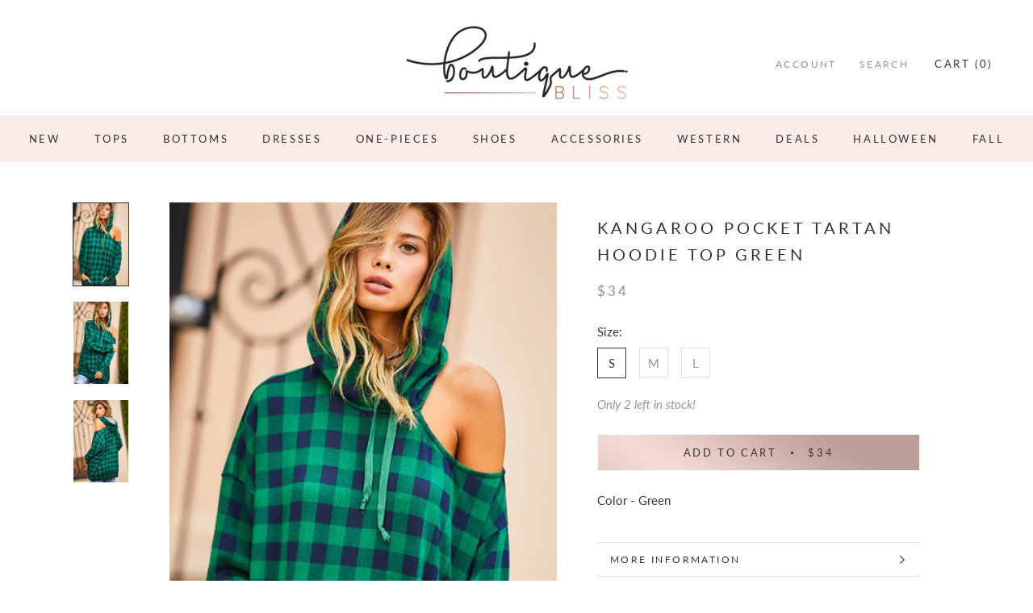

--- FILE ---
content_type: text/javascript
request_url: https://www.boutiquebliss.com/cdn/shop/t/4/assets/booster.js?v=131361724202490112961646755685
body_size: 18708
content:
(function(B,r){var vi,M,V,F,j,L,e,D,G,p,N,Ud,id,_,Y,Yr,_4,H,U,f,W,A,J5,O,E,P,vz,X,b,qy,AX,y=[][function(){var Xw="xOf",C="e",vy="ind";return vy+C+Xw}()]||function(B2){for(var r2=0,vi2=this.length;r2<vi2;r2++)if(r2 in this&&this[r2]===B2)return r2;return-1};Y=null,Y=function(){var w="ed",Ht="in",Z="undef";return Z+Ht+w}()!=typeof window[function(){var d3="Scope",ul="bal",n="WorkerGlo";return n+ul+d3}()]&&window.self instanceof window[function(){var cK="pe",ez="GlobalSco",k="Worker";return k+ez+cK}()]?window[function(){var t="f",o="l",z="e",KD="s";return KD+z+o+t}()]:function(){var K="ined",K1="f",rG="e",x="und";return x+rG+K1+K}()!=typeof window[function(){var s="l",MQ="ba",y0="o",J="l",$="g";return $+J+y0+MQ+s}()]?window.global:B,A=Y.document,M=function(){var m="e",Xi="or",V6="bef";return V6+Xi+m}(),vi=function(){var zM="r",XC="fte",d9="a";return d9+XC+zM}(),id=function(){var d4="e",Jl="t",Mq="ta",dV="readyS";return dV+Mq+Jl+d4}(),Ud="addEventListener",N=function(){var hP="tListener",l0="removeEven";return l0+hP}(),L=function(){var I="vent",Es="spatchE",i="di";return i+Es+I}(),U="XMLHttpRequest",j=function(){var ZC="ch",g="t",gt="e",BU="f";return BU+gt+g+ZC}(),e=function(){var Zt="ata",ET="FormD";return ET+Zt}(),_=[function(){var iW="ad",CJ="o",C8="l";return C8+CJ+iW}(),function(){var l="nd",dR="oade",OH="l";return OH+dR+l}(),"loadstart"],V=[function(){var T="ss",Zi="e",q="ogr",a="pr";return a+q+Zi+T}(),function(){var Zi1="rt",LJ="abo";return LJ+Zi1}(),function(){var a5="r",r9="o",Bb="rr",$j="e";return $j+Bb+r9+a5}(),function(){var SR="ut",Ex="o",oe="ime",au="t";return au+oe+Ex+SR}()],b=function(){var vM="fined",hX="de",Sk="un";return Sk+hX+vM}()!=typeof navigator&&navigator.useragent?navigator[function(){var U4="nt",H3="ge",AN="userA";return AN+H3+U4}()]:"",E=window.parseInt((/msie (\d+)/[function(){var S="c",j8="exe";return j8+S}()](b[function(){var _K="rCase",NM="toLowe";return NM+_K}()]())||[])[1]),window.isNaN(E)&&(E=window.parseInt((/trident\/.*; rv:(\d+)/.exec(b[function(){var h="Case",mM="oLower",Vp="t";return Vp+mM+h}()]())||[])[1])),(AX=Array[function(){var R9="pe",vL="ototy",wL="r",x3="p";return x3+wL+vL+R9}()]).indexOf||(AX.indexOf=function(B2){var r2,vi2,M2;for(r2=vi2=0,M2=this[function(){var pX="ngth",E2="le";return E2+pX}()];vi2<M2;r2=++vi2)if(this[r2]===B2)return r2;return-1}),X=function(B2,r2){return Array[function(){var R="e",tk="p",dq="y",I7="otot",TY="pr";return TY+I7+dq+tk+R}()][function(){var wGV="e",LQ="ic",DE="sl";return DE+LQ+wGV}()][function(){var Ci="ll",sE="a",M$="c";return M$+sE+Ci}()](B2,r2)},W=function(B2){return function(){var ff="e",HA="rnValu",Ea="u",nr="ret";return nr+Ea+HA+ff}()===B2||function(){var P3="ze",X8="alSi",el="ot",Gd="t";return Gd+el+X8+P3}()===B2||B2==="position"},O=function(B2,r2){var vi2;for(vi2 in B2)if(B2[vi2],!W(vi2))try{r2[vi2]=B2[vi2]}catch(B3){}return r2},P=function(B2){return B2===void 0?null:B2},vz=function(B2,r2,vi2){var M2,V2,F2,j2;for(V2=function(B3){return function(M3){var V3,F3,j3;for(F3 in V3={},M3)W(F3)||(j3=M3[F3],V3[F3]=j3===r2?vi2:j3);return vi2[L](B3,V3)}},F2=0,j2=B2.length;F2<j2;F2++)M2=B2[F2],vi2._has(M2)&&(r2["on"+M2]=V2(M2))},J5=function(B2){var r2;if(A&&A.createEventObject!=null)return(r2=A.createEventObject())[function(){var RE="ype",lK="t";return lK+RE}()]=B2,r2;try{return new window.Event(B2)}catch(r3){return{type:B2}}},(qy=(F=function(B2){var vi2,M2,V2;return M2={},V2=function(B3){return M2[B3]||[]},(vi2={})[Ud]=function(B3,vi3,F2){M2[B3]=V2(B3),M2[B3].indexOf(vi3)>=0||(F2=F2===r?M2[B3].length:F2,M2[B3].splice(F2,0,vi3))},vi2[N]=function(B3,vi3){var F2;B3!==r?(vi3===r&&(M2[B3]=[]),(F2=V2(B3).indexOf(vi3))!==-1&&V2(B3).splice(F2,1)):M2={}},vi2[L]=function(){var r2,M3,F2,j2,L2,e2,D2;for(M3=(r2=X(arguments)).shift(),B2||(r2[0]=O(r2[0],J5(M3))),(j2=vi2["on"+M3])&&j2[function(){var c="y",rz="l",F3="app";return F3+rz+c}()](vi2,r2),F2=L2=0,e2=(D2=V2(M3)[function(){var v="ncat",ja="co";return ja+v}()](V2(function(){var nV="*";return nV}())))[function(){var pL="h",W3="engt",EU="l";return EU+W3+pL}()];L2<e2;F2=++L2)D2[F2].apply(vi2,r2)},vi2[function(){var I2="s",NX="_ha";return NX+I2}()]=function(B3){return!(!M2[B3]&&!vi2[function(){var cE="n",It="o";return It+cE}()+B3])},B2&&(vi2.listeners=function(B3){return X(V2(B3))},vi2.on=vi2[Ud],vi2.off=vi2[N],vi2[function(){var $E="e",Qv="r",xr="i",F6="f";return F6+xr+Qv+$E}()]=vi2[L],vi2[function(){var zN="e",d="onc";return d+zN}()]=function(B3,r2){var M3;return M3=function(){return vi2[function(){var Q="f",__="f",q_="o";return q_+__+Q}()](B3,M3),r2[function(){var vC="y",da="l",v="app";return v+da+vC}()](null,arguments)},vi2.on(B3,M3)},vi2.destroy=function(){return M2={}}),vi2})(!0)).EventEmitter=F,qy[M]=function(B2,r2){if(B2[function(){var r8="h",s5D="engt",D7="l";return D7+s5D+r8}()]<1||B2[function(){var m6="th",bT="leng";return bT+m6}()]>2)throw"invalid hook";return qy[Ud](M,B2,r2)},qy[vi]=function(B2,r2){if(B2.length<2||B2.length>3)throw function(){var uG="ook",YP="alid h",_2="nv",ys="i";return ys+_2+YP+uG}();return qy[Ud](vi,B2,r2)},qy[function(){var qI="le",d="enab";return d+qI}()]=function(){Y[U]=H,typeof Yr=="function"&&(Y[j]=Yr),G&&(Y[e]=_4)},qy[function(){var Rd="ble",sO="disa";return sO+Rd}()]=function(){Y[U]=qy[U],Y[j]=qy[j],G&&(Y[e]=G)},f=qy[function(){var Um="ers",_3="d",eq="a",Tc="he";return Tc+eq+_3+Um}()]=function(B2,r2){var vi2,M2,V2,F2,j2,L2,e2,D2,G2;switch(r2==null&&(r2={}),typeof B2){case"object":for(V2 in M2=[],B2)j2=B2[V2],F2=V2[function(){var k1="ase",Ua="rC",cda="toLowe";return cda+Ua+k1}()](),M2[function(){var Pc="h",MY="s",F_="pu";return F_+MY+Pc}()](F2+function(){var v="	",Jj=":";return Jj+v}()+j2);return M2[function(){var mO="in",sC="jo";return sC+mO}()](function(){var kd="\n";return kd}())+"\n";case"string":for(e2=0,D2=(M2=B2[function(){var s9="lit",yJ="sp";return yJ+s9}()](function(){var lJ="\n";return lJ}()))[function(){var al="h",kz="ngt",r5t="le";return r5t+kz+al}()];e2<D2;e2++)vi2=M2[e2],/([^:]+):\s*(.+)/.test(vi2)&&(F2=(G2=window.RegExp[function(){var eu="1",Si="$";return Si+eu}()])!=null?G2[function(){var ju="rCase",c="toLowe";return c+ju}()]():void 0,L2=window.RegExp[function(){var Hp="2",OJ="$";return OJ+Hp}()],r2[F2]==null&&(r2[F2]=L2));return r2}},G=Y[e],_4=function(B2){var r2;this.fd=B2?new G(B2):new G,this[function(){var tn="orm",s0="f";return s0+tn}()]=B2,r2=[],Object[function(){var Axc="roperty",hY="ineP",bE="def";return bE+hY+Axc}()](this,"entries",{get:function(){return(B2?X(B2.querySelectorAll(function(){var VX="t",ir="t,selec",DB="inpu";return DB+ir+VX}()))[function(){var PH="er",vx="lt",dil="i",Wc="f";return Wc+dil+vx+PH}()](function(B3){var r3;return function(){var ZJ="box",mO="eck",Vd="ch";return Vd+mO+ZJ}()!==(r3=B3[function(){var Jf="ype",va="t";return va+Jf}()])&&r3!=="radio"||B3.checked})[function(){var gU="p",OPt="a",Vj="m";return Vj+OPt+gU}()](function(B3){return[B3.name,B3[function(){var a4="e",sa="typ";return sa+a4}()]==="file"?B3.files:B3[function(){var Bj="e",op="alu",KU="v";return KU+op+Bj}()]]}):[]).concat(r2)}}),this.append=function(B3){return function(){var vi2;return vi2=X(arguments),r2[function(){var Yi="h",Tq="s",b5="u",Zb="p";return Zb+b5+Tq+Yi}()](vi2),B3[function(){var fw="d",TD="f";return TD+fw}()].append[function(){var Q="y",Fa="l",fX="app";return fX+Fa+Q}()](B3.fd,vi2)}}(this)},G&&(qy[e]=G,Y[e]=_4),p=Y[U],qy[U]=p,H=Y[U]=function(){var B2,r2,j2,e2,D2,G2,p2,N2,Y2,Yr2,H2,W2,A2,J52,X2,b2,AX2,qg,Q,mX,o6;for(B2=-1,qg=new qy[U],J52=null,p2=void 0,X2=void 0,W2=void 0,Yr2=function(){var r3,vi2,M2,V2;if(W2.status=J52||qg[function(){var Fa="us",la="stat";return la+Fa}()],J52===B2&&E<10||(W2[function(){var v="usText",D8="stat";return D8+v}()]=qg[function(){var n$="Text",Af="status";return Af+n$}()]),J52!==B2)for(r3 in V2=f(qg.getAllResponseHeaders()))M2=V2[r3],W2[function(){var Xe="rs",Bg="e",QU="head";return QU+Bg+Xe}()][r3]||(vi2=r3[function(){var iz="se",VU="a",bc="erC",Wv="w",Q$="toLo";return Q$+Wv+bc+VU+iz}()](),W2[function(){var jG="ders",HQ="a",D7="he";return D7+HQ+jG}()][vi2]=M2)},Y2=function(){if(qg.responseType&&function(){var N5="xt",_d="te";return _d+N5}()!==qg[function(){var w7="eType",e4="respons";return e4+w7}()])qg.responseType==="document"?(W2[function(){var mI="l",Qg="m",Hh="x";return Hh+Qg+mI}()]=qg.responseXML,W2[function(){var y2="ta",cW="a",jH="d";return jH+cW+y2}()]=qg.responseXML):W2.data=qg.response;else{W2[function(){var cs="t",v="x",xD="e",kk="t";return kk+xD+v+cs}()]=qg[function(){var $i="ext",gH="eT",zP="respons";return zP+gH+$i}()],W2.data=qg[function(){var N4="eText",Cm="spons",_E="re";return _E+Cm+N4}()];try{W2[function(){var hb="l",Ws="m",ST="x";return ST+Ws+hb}()]=qg[function(){var m2="nseXML",Mv="o",u2="resp";return u2+Mv+m2}()]}catch(B3){}}"responseURL"in qg&&(W2.finalUrl=qg[function(){var ay="RL",y8="ponseU",Fw="s",gKS="e",KG="r";return KG+gKS+Fw+y8+ay}()])},AX2=function(){G2[function(){var nm="tus",C7="sta";return C7+nm}()]=W2[function(){var IF6="atus",pB="st";return pB+IF6}()],G2[function(){var Jx="Text",FP="status";return FP+Jx}()]=W2[function(){var d1="xt",GQ="e",nc="T",Uy="s",G5="tatu",SZ="s";return SZ+G5+Uy+nc+GQ+d1}()]},b2=function(){"text"in W2&&(G2[function(){var sv="ext",Kx="sponseT",R="re";return R+Kx+sv}()]=W2.text),function(){var uh="l",$2="m",Aq="x";return Aq+$2+uh}()in W2&&(G2[function(){var np="XML",ev="se",FH="respon";return FH+ev+np}()]=W2.xml),function(){var Uw="a",G7="at",rA="d";return rA+G7+Uw}()in W2&&(G2[function(){var xS="nse",Oc="respo";return Oc+xS}()]=W2[function(){var YE="ta",Vr="da";return Vr+YE}()]),function(){var dy="rl",kh="U",i$="final";return i$+kh+dy}()in W2&&(G2[function(){var N0="RL",Ux="U",Sn="se",cw="respon";return cw+Sn+Ux+N0}()]=W2.finalUrl)},e2=function(B3){for(;B3>r2&&r2<4;)G2[id]=++r2,r2===1&&G2[L](function(){var e0="t",IM="tar",pS="loads";return pS+IM+e0}(),{}),r2===2&&AX2(),r2===4&&(AX2(),b2()),G2[L]("readystatechange",{}),r2===4&&(H2[function(){var vA="nc",Q_="asy";return Q_+vA}()]===!1?j2():setTimeout(j2,0))},j2=function(){p2||G2[L](function(){var c="d",Zu="loa";return Zu+c}(),{}),G2[L]("loadend",{}),p2&&(G2[id]=0)},r2=0,A2=function(B3){var r3,M2;B3===4?(r3=qy[function(){var Bj="s",Ub="r",Ty="ne",nl="iste",R="l";return R+nl+Ty+Ub+Bj}()](vi),(M2=function(){var B4;return r3[function(){var j3="h",gF="t",Kq="leng";return Kq+gF+j3}()]?(B4=r3[function(){var br="t",c="f",Nh="shi";return Nh+c+br}()]()).length===2?(B4(H2,W2),M2()):B4[function(){var lU="h",st="t",Z3="leng";return Z3+st+lU}()]===3&&H2[function(){var ja="c",wx="n",rb="asy";return rb+wx+ja}()]?B4(H2,W2,M2):M2():e2(4)})()):e2(B3)},G2=(H2={})[function(){var p8="r",Fy="h",Ao="x";return Ao+Fy+p8}()]=F(),qg.onreadystatechange=function(){try{qg[id]===2&&Yr2()}catch(B3){}qg[id]===4&&(X2=!1,Yr2(),Y2()),A2(qg[id])},N2=function(){p2=!0},G2[Ud]("error",N2),G2[Ud](function(){var sC="out",na="time";return na+sC}(),N2),G2[Ud](function(){var u="rt",dI="bo",xQ="a";return xQ+dI+u}(),N2),G2[Ud](function(){var Kr="s",IF="es",uE="progr";return uE+IF+Kr}(),function(){r2<3?A2(3):G2[L]("readystatechange",{})}),("withCredentials"in qg||qy.addWithCredentials)&&(G2.withCredentials=!1),G2[function(){var ZE="us",_v="stat";return _v+ZE}()]=0,Q=0,mX=(o6=V[function(){var ev="ncat",Ub="co";return Ub+ev}()](_)).length;Q<mX;Q++)D2=o6[Q],G2[function(){var c="n",Er="o";return Er+c}()+D2]=null;return G2.open=function(B3,vi2,M2,V2,F2){r2=0,p2=!1,X2=!1,H2[function(){var It="ders",$L="ea",os="h";return os+$L+It}()]={},H2[function(){var vY="es",w9="Nam",Gx="header";return Gx+w9+vY}()]={},H2.status=0,(W2={}).headers={},H2[function(){var bo="d",gI="tho",R="me";return R+gI+bo}()]=B3,H2.url=vi2,H2.async=M2!==!1,H2.user=V2,H2.pass=F2,A2(1)},G2.send=function(B3){var r3,vi2,F2,j3,L2,e3,D3,p3;for(e3=0,D3=(p3=["type","timeout","withCredentials"])[function(){var gB="th",ZX="g",I4="n",L3="le";return L3+I4+ZX+gB}()];e3<D3;e3++)vi2=p3[e3],(F2=function(){var JF="pe",DL="y",UE="t";return UE+DL+JF}()===vi2?function(){var mx="pe",XR="Ty",dN="esponse",kb="r";return kb+dN+XR+mx}():vi2)in G2&&(H2[vi2]=G2[F2]);H2[function(){var C7="y",IU="bod";return IU+C7}()]=B3,L2=function(){var B4,r4,M2,j4,L3,e4;for(vz(V,qg,G2),G2[function(){var _S="oad",Sr="upl";return Sr+_S}()]&&vz(V[function(){var Vv="at",eS="conc";return eS+Vv}()](_),qg[function(){var pU="ad",VX="uplo";return VX+pU}()],G2[function(){var KB="d",uz="ploa",P6="u";return P6+uz+KB}()]),X2=!0,qg.open(H2.method,H2.url,H2.async,H2[function(){var Zl="r",SW="e",uv="s",by="u";return by+uv+SW+Zl}()],H2[function(){var o5="ass",vU="p";return vU+o5}()]),M2=0,j4=(L3=["type",function(){var $_="out",Mt="time";return Mt+$_}(),"withCredentials"])[function(){var xG="h",QL="gt",R="n",ko="le";return ko+R+QL+xG}()];M2<j4;M2++)vi2=L3[M2],F2=function(){var ri="ype",vN="t";return vN+ri}()===vi2?function(){var uD="pe",Ks="onseTy",Tv="esp",WD="r";return WD+Tv+Ks+uD}():vi2,vi2 in H2&&(qg[F2]=H2[vi2]);for(B4 in e4=H2[function(){var eE="ders",zk="a",sp="he";return sp+zk+eE}()])r4=e4[B4],B4&&qg[function(){var x2="Header",hW="st",Ad="setReque";return Ad+hW+x2}()](B4,r4);H2[function(){var tI="ody",G22="b";return G22+tI}()]instanceof _4&&(H2.body=H2[function(){var gN="y",ip="d",wA="bo";return wA+ip+gN}()].fd),qg[function(){var of="d",VS="n",myH="se";return myH+VS+of}()](H2.body)},r3=qy[function(){var _H="s",L0J="tener",ex="lis";return ex+L0J+_H}()](M),(j3=function(){var B4,vi3;return r3[function(){var j32="ngth",Qj="e",b0="l";return b0+Qj+j32}()]?((B4=function(B5){if(function(){var JK="ct",Zb="obje";return Zb+JK}()==typeof B5&&(typeof B5.status=="number"||typeof W2[function(){var xA="us",y7="stat";return y7+xA}()]=="number"))return O(B5,W2),y.call(B5,"data")<0&&(B5.data=B5[function(){var QZ="nse",yt="respo";return yt+QZ}()]||B5[function(){var A1="t",ty="ex",V$="t";return V$+ty+A1}()]),void A2(4);j3()})[function(){var Hz="ead",_B="h";return _B+Hz}()]=function(B5){return O(B5,W2),A2(2)},B4[function(){var HY="ess",jR3="progr";return jR3+HY}()]=function(B5){return O(B5,W2),A2(3)},(vi3=r3.shift())[function(){var l4="h",tu="t",e7="ng",R="le";return R+e7+tu+l4}()]===1?B4(vi3(H2)):vi3[function(){var E7="th",SX="leng";return SX+E7}()]===2&&H2[function(){var e8="c",PU="n",I6="asy";return I6+PU+e8}()]?vi3(H2,B4):B4()):L2()})()},G2[function(){var gD="t",UN="r",bi="o",ua="b",qT="a";return qT+ua+bi+UN+gD}()]=function(){J52=B2,X2?qg.abort():G2[L](function(){var u0="t",Wv="bor",Up="a";return Up+Wv+u0}(),{})},G2.setRequestHeader=function(B3,r3){var vi2,M2;vi2=B3!=null?B3.toLowerCase():void 0,M2=H2.headerNames[vi2]=H2.headerNames[vi2]||B3,H2[function(){var ETg="ers",hl="d",gR="hea";return gR+hl+ETg}()][M2]&&(r3=H2[function(){var sV="s",JY="er",io="head";return io+JY+sV}()][M2]+", "+r3),H2.headers[M2]=r3},G2[function(){var Ta="nseHeader",aZ="espo",QG="etR",b0="g";return b0+QG+aZ+Ta}()]=function(B3){var r3;return r3=B3!=null?B3.toLowerCase():void 0,P(W2.headers[r3])},G2[function(){var t6="Headers",Lu="sponse",s$="e",uF="getAllR";return uF+s$+Lu+t6}()]=function(){return P(f(W2.headers))},qg[function(){var Wz="Type",$Z="deMime",Ee="overri";return Ee+$Z+Wz}()]&&(G2[function(){var kq="e",h8="yp",vU="deMimeT",Hi="overri";return Hi+vU+h8+kq}()]=function(){return qg.overrideMimeType.apply(qg,arguments)}),qg.upload&&(G2[function(){var wX="ad",pr="uplo";return pr+wX}()]=H2.upload=F()),G2.UNSENT=0,G2.OPENED=1,G2[function(){var Kq="CEIVED",LvF="EADERS_RE",ID="H";return ID+LvF+Kq}()]=2,G2[function(){var Bh="ING",V_="D",Tn="OA",aF="L";return aF+Tn+V_+Bh}()]=3,G2.DONE=4,G2.response="",G2[function(){var FP="xt",j22="Te",Is="e",dM="respons";return dM+Is+j22+FP}()]="",G2.responseXML=null,G2[function(){var WU="te",ox="ta",SH="adyS",At="re";return At+SH+ox+WU}()]=0,G2[function(){var gk="sText",Uz="statu";return Uz+gk}()]="",G2},function(){var iC="tion",Su="c",n9="n",kj="fu";return kj+n9+Su+iC}()==typeof Y[j]&&(D=Y[j],qy[j]=D,Yr=Y[j]=function(B2,r2){var V2,F2,j2;return r2==null&&(r2={headers:{}}),r2[function(){var FV="l",L0="r",fL="u";return fL+L0+FV}()]=B2,j2=null,F2=qy[function(){var Jx="ers",Hu="n",u="te",c0="s",bG="li";return bG+c0+u+Hu+Jx}()](M),V2=qy.listeners(vi),new window[function(){var R="ise",Ue="Prom";return Ue+R}()](function(B3,vi2){var M2,L2,e2,G2,p2;L2=function(){return r2.body instanceof _4&&(r2[function(){var DQ="y",Rx="d",c="o",Xj="b";return Xj+c+Rx+DQ}()]=r2[function(){var Rh="y",VR="d",R4="bo";return R4+VR+Rh}()][function(){var jJ="d",FB="f";return FB+jJ}()]),r2.headers&&(r2.headers=new window[function(){var fh="ers",IS="d",v="Hea";return v+IS+fh}()](r2.headers)),j2||(j2=new window[function(){var Gr="est",DG="equ",bY="R";return bY+DG+Gr}()](r2.url,r2)),O(r2,j2)},e2=function(r3){var vi3;return V2[function(){var CE="gth",iv="en",dc="l";return dc+iv+CE}()]?(vi3=V2[function(){var Cb="t",EG="f",c$="shi";return c$+EG+Cb}()]()).length===2?(vi3(L2(),r3),e2(r3)):vi3[function(){var G$="ngth",vZ="le";return vZ+G$}()]===3?vi3(L2(),r3,e2):e2(r3):B3(r3)},M2=function(r3){var vi3;if(r3!==void 0)return vi3=new window.Response(r3.body||r3[function(){var Or="xt",q9="te";return q9+Or}()],r3),B3(vi3),void e2(vi3);G2()},G2=function(){var B4;return F2.length?(B4=F2.shift())[function(){var $4="gth",gF="n",Qj="le";return Qj+gF+$4}()]===1?M2(B4(r2)):B4.length===2?B4(L2(),M2):void 0:void p2()},p2=function(){return D(L2()).then(function(B4){return e2(B4)})[function(){var xb="ch",Pd="cat";return Pd+xb}()](function(B4){return e2(B4),vi2(B4)})},G2()})}),H.UNSENT=0,H[function(){var LY4="ENED",u="P",Hu="O";return Hu+u+LY4}()]=1,H[function(){var o$="_RECEIVED",fp="DERS",v="HEA";return v+fp+o$}()]=2,H[function(){var DB="G",If="ADIN",_0="O",$J="L";return $J+_0+If+DB}()]=3,H[function(){var $6="ONE",SF="D";return SF+$6}()]=4,function(){var cg="n",Mk="o",qa="i",Qz="funct";return Qz+qa+Mk+cg}()==typeof window[function(){var GM="ine",c1="f",e$="e",BY="d";return BY+e$+c1+GM}()]&&window.define[function(){var TH="d",dz="m",pR="a";return pR+dz+TH}()]?window[function(){var uj="e",_G="n",cC="defi";return cC+_G+uj}()](function(){var bb="ok",H5="xho";return H5+bb}(),[],function(){return qy}):function(){var wM="ect",CK="j",us="b",ug="o";return ug+us+CK+wM}()==typeof window[function(){var bG="e",jE="l",vk="du",R="mo";return R+vk+jE+bG}()]&&window.module[function(){var H2="ts",Nh="xpor",EId="e";return EId+Nh+H2}()]?window[function(){var ny="ule",yZ="od",OR="m";return OR+yZ+ny}()][function(){var jD="rts",fP="o",yq="exp";return yq+fP+jD}()]={xhook:qy}:Y&&(Y.xhook=qy)}).call(this,window),function(B,r){typeof window[function(){var o="s",D="port",P="ex";return P+D+o}()]=="object"&&function(){var Yt="ned",R="efi",b="und";return b+R+Yt}()!=typeof window[function(){var h="e",A="l",N="du",g="mo";return g+N+A+h}()]?window[function(){var G="le",w="modu";return w+G}()].exports=r():function(){var _="ion",v="funct";return v+_}()==typeof window[function(){var X_="ne",k="defi";return k+X_}()]&&window.define[function(){var X="d",oO="m",S="a";return S+oO+X}()]?window[function(){var lp="ne",PF="defi";return PF+lp}()](r):B[function(){var E="t",pF="e",Y="aM",e="b";return e+Y+pF+E}()]=r()}(this,function(){(function(){var m="trict",qy="se s",aE="u";return aE+qy+m})();function B(){return ha.urlPrefix+ha[function(){var fd="l",Eo="itsUr",q="vis";return q+Eo+fd}()]}function r(){return ha.urlPrefix+ha[function(){var rD="l",D="Ur",M2="baEvs";return M2+D+rD}()]}function $(B2){return Object.keys(B2).length===0}function s(){return(ha[function(){var Rw="acon",y="Be",EA="use";return EA+y+Rw}()]||ha.applyNow)&&$(ha[function(){var d="rs",s4="eade",Ne="h";return Ne+s4+d}()])&&H&&function(){var d8="ed",tx="in",MX="undef";return MX+tx+d8}()!=typeof window[function(){var bA="r",P="to",AY="iga",U="nav";return U+AY+P+bA}()][function(){var f="n",O3="dBeaco",S="sen";return S+O3+f}()]&&!ha.withCredentials}function j(){for(var B2;B2=t[function(){var x="t",G="f",_="shi";return _+G+x}()]();)B2();e=!0}function l0(B2){e?B2():t.push(B2)}function W(B2,r2){var $2=B2[function(){var C="hes",MI="matc";return MI+C}()]||B2.matchesSelector||B2.mozMatchesSelector||B2.msMatchesSelector||B2[function(){var D="tor",vd="lec",c="hesSe",O="oMatc";return O+c+vd+D}()]||B2[function(){var hj="esSelector",uX="Match",q$="webkit";return q$+uX+hj}()];return $2?$2.apply(B2,[r2]):(ab.log("Unable to match"),!1)}function A(B2){var r2=[];for(window[function(){var X="V";return X}()]=0;window[function(){var R="V";return R}()]<B2[function(){var Zf="ms",x="e",G="t",Q="i";return Q+G+x+Zf}()].length;window[function(){var U="V";return U}()]++){var $2=B2.items[window.V];r2[function(){var $n="h",Or="s",C="u",D="p";return D+C+Or+$n}()]({id:$2[function(){var X4="d",n="i";return n+X4}()],properties:$2[function(){var O="s",w6="ie",H0="ert",AL="op",Id="pr";return Id+AL+H0+w6+O}()],quantity:$2[function(){var hk="y",Vn="it",y8="quant";return y8+Vn+hk}()],variant_id:$2[function(){var AC="d",jI="t_i",jm="varian";return jm+jI+AC}()],product_id:$2[function(){var c="id",lL="t_",Ro="produc";return Ro+lL+c}()],final_price:$2.final_price,image:$2[function(){var Y="e",u="mag",w="i";return w+u+Y}()],handle:$2.handle,title:$2[function(){var I3="e",Ht="l",cr="it",zm="t";return zm+cr+Ht+I3}()]})}return{token:B2[function(){var uu="n",b="e",_="tok";return _+b+uu}()],total_price:B2[function(){var Ic="rice",_w="al_p",PS="ot",k="t";return k+PS+_w+Ic}()],items:r2,currency:B2[function(){var K="ncy",Md="urre",dU="c";return dU+Md+K}()]}}function o(B2,r2){ab.log(r2),B2.url.indexOf("/cart/add")>=0?ab[function(){var u5="a",h="artDat",UX="getC";return UX+h+u5}()](function(B3){ab[function(){var vQ="g",MS="o",S="l";return S+MS+vQ}()](B3),ab.setCartAttributes(!0,B3)}):ab.setCartAttributes(!0,r2.data)}function l(){window.xhook.after(function(B2,r2){B2[function(){var Z3="ers",D="d",i="a",Q="he";return Q+i+D+Z3}()]["ba-met-applied"]||B2.url.search(/cart.*js/)>=0&&B2[function(){var X3="od",K="h",Y="met";return Y+K+X3}()]!="GET"&&(ab[function(){var vH="g",o9="o",x_="l";return x_+o9+vH}()](function(){var _="ats not a get request",b="its a cart endpoint th";return b+_}()),o(B2,r2))})}function a(B2){document.readyState==="interactive"||function(){var u="ete",NN="ompl",b="c";return b+NN+u}()===document.readyState?B2():document.addEventListener("DOMContentLoaded",B2)}function M(){return"xxxxxxxxxxxx4xxxyxxxxxxxxxxxxxxx"[function(){var fW="lace",P$="rep";return P$+fW}()](/[xy]/g,function(B2){var r2=16*Math[function(){var Og="om",b="d",xW="n",d="ra";return d+xW+b+Og}()]()|0;return(B2=="x"?r2:3&r2|8)[function(){var es="ng",OW="Stri",u0="to";return u0+OW+es}()](16)})}function V(){ha.cookies&&H&&ab.setCookie(function(){var Y="vs",q="baE",h="baMet_";return h+q+Y}(),window[function(){var i="N",vW="SO",w="J";return w+vW+i}()][function(){var tq="fy",Er="gi",U3="n",U_="tri",P="s";return P+U_+U3+Er+tq}()](_u),1)}function L(){var B2=document[function(){var FJ="lector",P="e",D="yS",oW="quer";return oW+D+P+FJ}()]("meta[name=csrf-token]");return B2&&B2.content}function z(){var B2=document[function(){var CC="r",tY="ecto",Sf="l",ZU="ySe",i="quer";return i+ZU+Sf+tY+CC}()]("meta[name=csrf-param]");return B2&&B2[function(){var jK="tent",EL="n",hp="o",sW="c";return sW+hp+EL+jK}()]}function Z(B2){var r2=L();r2&&B2[function(){var j1="tHeader",k="setReques";return k+j1}()](function(){var Xp="n",x4="RF-Toke",So="X-CS";return So+x4+Xp}(),r2)}function p(B2){var r2=B2;return r2[function(){var X="mon",w="com";return w+X}()]=window.BoosterApps[function(){var T="on",sy="comm";return sy+T}()],r2}function g(B2){l0(function(){ab[function(){var x="t",y="s",q="dReque",Q="en",f="s";return f+Q+q+y+x}()](r(),p(B2),function(){for(var r2=0;r2<_u[function(){var K="th",c="g",hp="n",Cl="le";return Cl+hp+c+K}()];r2++)if(_u[r2].id==B2[function(){var $V="d",h="i";return h+$V}()]){_u[function(){var QG="ce",f3="spli";return f3+QG}()](r2,1);break}V()})})}function nw(B2){l0(function(){var $2=p(B2),s2=z(),j2=L();s2&&j2&&($2[s2]=j2),window[function(){var D="or",c="t",S2="a",T="navig";return T+S2+c+D}()].sendBeacon(r(),window[function(){var Xf="SON",q="J";return q+Xf}()].stringify($2))})}function be(){return window.location.pathname}function ki(B2){return B2&&B2[function(){var u="h",qZ="t",E="leng";return E+qZ+u}()]>0?B2:null}function qJ(B2){for(var r2 in B2)B2[function(){var b="perty",Va="o",NN="nPr",VC="hasOw";return VC+NN+Va+b}()](r2)&&B2[r2]===null&&delete B2[r2];return B2}function LK(B2){var r2=B2.target;return qJ({tag:r2[function(){var U="ame",BZ="tagN";return BZ+U}()].toLowerCase(),id:ki(r2.id),class:ki(r2[function(){var PX="Name",n$="class";return n$+PX}()]),page:be()})}function J(){Nd=ab.getVisitId();var B2=new Date,r2=new Date,$2=2;r2.setUTCHours(23,59,59,59);var s2=(r2-B2)/1e3,j2=s2/60;return(j2>vU||s2<$2)&&(j2=vU),(!Nd||s2<$2)&&(Nd=M()),ab.setCookie("baMet_visit",Nd,j2),Nd}function v(){if(e=!1,Nd=J(),xu=ab[function(){var x="d",K="isitorI",w="getV";return w+K+x}()](),F=ab.getCookie(function(){var h9="_apply",U="et",T="M",rw="a",D="b";return D+rw+T+U+h9}()),ha[function(){var u="s",E="okie",OK="co";return OK+E+u}()]===!1||ha[function(){var R="ts",y5="isi",RE="plyV",b="p",d="a";return d+b+RE+y5+R}()]===!1)ab[function(){var Vg="g",zf="o",_b="l";return _b+zf+Vg}()]("Visit applying disabled"),j();else if(Nd&&xu&&!F)ab[function(){var i="g",tm="o",Mh="l";return Mh+tm+i}()]("Active visit"),j();else if(ab.getCookie(function(){var f="sit",KV="Met_vi",Au="ba";return Au+KV+f}())){ab[function(){var l_="g",wy="o",O="l";return O+wy+l_}()]("Visit started"),xu||(xu=M(),window.localStorage.setItem("baMet_visitor",xu));var r2=new Date,$2=r2[function(){var Qg="tring",h="ISOS",OA="o",Aj="t";return Aj+OA+h+Qg}()]()[function(){var G="ce",P="sli";return P+G}()](0,10),s2={shop_id:window[function(){var WO="rApps",Jq="ste",c="Boo";return c+Jq+WO}()][function(){var YP="n",lv="o",GS="omm",j9="c";return j9+GS+lv+YP}()].shop.id,name:"create_visit",params:{landing_page:window[function(){var ZO="n",n4="o",tC="i",oN="locat";return oN+tC+n4+ZO}()][function(){var $V="f",wW="hre";return wW+$V}()],screen_width:window.screen[function(){var pd="h",Y="dt",gN="wi";return gN+Y+pd}()],screen_height:window.screen[function(){var $w="t",N="h",cb="heig";return cb+N+$w}()]},timestamp:window[function(){var $c="Int",RG="parse";return RG+$c}()](r2[function(){var r_="ime",pj="T",od="get";return od+pj+r_}()]()),date:$2,hour:r2.getUTCHours(),id:M(),visit_token:Nd,visitor_token:xu,app:function(){var ib="a",Ne="b";return Ne+ib}()};for(var l02 in document.referrer.length>0&&(s2.referrer=document[function(){var VY="rrer",qb="e",Gk="ref";return Gk+qb+VY}()]),ha[function(){var Wq="s",fK="tParam",vp="visi";return vp+fK+Wq}()])ha.visitParams.hasOwnProperty(l02)&&(s2[l02]=ha[function(){var XB="rams",nC="a",uu="visitP";return uu+nC+XB}()][l02]);ab[function(){var H1="g",Jb="o",Dx="l";return Dx+Jb+H1}()](s2),ab[function(){var k="uest",tu="eq",n="sendR";return n+tu+k}()](B(),s2,function(){ab.destroyCookie(function(){var qp="y",Dk="l",ZZ="pp",v_="Met_a",uD="ba";return uD+v_+ZZ+Dk+qp}()),j()})}else ab.log(function(){var q="ed",kv="l",uo="b",ez=" disa",yI="baCookies";return yI+ez+uo+kv+q}()),j()}var I={set:function(B2,r2,$2,s2){var j2="",l02="";if($2){var W2=new Date;W2[function(){var c="Time",Mw="et",Kx="s";return Kx+Mw+c}()](W2[function(){var y="e",h="im",Xx="getT";return Xx+h+y}()]()+60*$2*1e3),j2="; expires="+W2.toGMTString()}s2&&(l02="; domain="+s2),document.cookie=B2+function(){var P="=";return P}()+window.escape(r2)+j2+l02+"; path=/"},get:function(B2){var r2,$2,s2=B2+"=",j2=document.cookie.split(";");for(r2=0;r2<j2.length;r2++){for($2=j2[r2];$2[function(){var Y="t",h="A",AA="char";return AA+h+Y}()](0)===" ";)$2=$2[function(){var d="ring",P="subst";return P+d}()](1,$2[function(){var _="th",YS="g",rv="n",Q="le";return Q+rv+YS+_}()]);if($2[function(){var G9="f",X="O",LB="ndex",C="i";return C+LB+X+G9}()](s2)===0)return unescape($2[function(){var U="ng",s22="ri",Xp="subst";return Xp+s22+U}()](s2[function(){var DA="th",b="leng";return b+DA}()],$2.length))}return null}},ha={urlPrefix:"",visitsUrl:function(){var d="pi/appstats",wK="a",_="om/prod/",R="amazonaws.c",w="s://u0altfd679.execute-api.us-west-2.",b="http";return b+w+R+_+wK+d}(),baEvsUrl:function(){var w6="mazonaws.com/prod/api/appstats",Y6="altfd679.execute-api.us-west-2.a",UO="//u0",K_="https:";return K_+UO+Y6+w6}(),page:null,useBeacon:!0,startOnReady:!0,applyVisits:!0,cookies:!0,cookieDomain:null,headers:{},visitParams:{},withCredentials:!1},ab=window[function(){var k="et",u6="baM";return u6+k}()]||{};ab[function(){var cvW="e",gk="ur",M8="onfig",Y="c";return Y+M8+gk+cvW}()]=function(B2){for(var r2 in B2)B2.hasOwnProperty(r2)&&(ha[r2]=B2[r2])},ab.configure(ab);var Nd,xu,F,tW=window[function(){var X="y",D="Quer",q="j";return q+D+X}()]||window[function(){var bo="o",Rc="ept",iZ="Z";return iZ+Rc+bo}()]||window[function(){var qv="$";return qv}()],vU=30,QC=1*1041107+10093,e=!1,t=[],H=function(){var lO="d",f="e",OB="n",V1="fi",bp="nde",h="u";return h+bp+V1+OB+f+lO}()!=typeof window[function(){var Ls="ON",vn="S",i4="J";return i4+vn+Ls}()]&&function(){var Lr="d",RF="e",qQ="efin",i="nd",O0="u";return O0+i+qQ+RF+Lr}()!=typeof window.JSON[function(){var Tx="ify",Nq="ng",Q="ri",zY="st";return zY+Q+Nq+Tx}()],_u=[];ab[function(){var Py="e",RI="i",Ht="k",M2="o",K="setCo";return K+M2+Ht+RI+Py}()]=function(B2,r2,$2){I.set(B2,r2,$2,ha[function(){var yw="eDomain",Ui="cooki";return Ui+yw}()]||ha.domain)},ab[function(){var C="ookie",sD="getC";return sD+C}()]=function(B2){return I[function(){var Up="t",W$="e",S="g";return S+W$+Up}()](B2)},ab[function(){var n1="kie",LH="yCoo",_r="destro";return _r+LH+n1}()]=function(B2){I.set(B2,"",-1)},ab.log=function(B2){ab[function(){var nF="e",vB="oki",u="getCo";return u+vB+nF}()]("baMet_debug")&&window.console.log(B2)},ab.onBaEv=function(B2,r2,$2){document[function(){var r5="r",Wt="ne",mfL="ventListe",$5="dE",U="ad";return U+$5+mfL+Wt+r5}()](B2,function(B3){W(B3.target,r2)&&$2(B3)})},ab.sendRequest=function(B2,r2,$2){if(H)if(tW)tW[function(){var O="x",Mr="aja";return Mr+O}()]({type:function(){var aX="T",y="POS";return y+aX}(),url:B2,data:window[function(){var E="ON",DD="S",GH="J";return GH+DD+E}()][function(){var Fc="ify",Mb="ing",qD="r",lg="st";return lg+qD+Mb+Fc}()](r2),contentType:"application/json; charset=utf-8",beforeSend:Z,complete:function(B3){B3[function(){var yc="s",ne="tu",VW="sta";return VW+ne+yc}()]==200&&$2(B3)},headers:ha.headers,xhrFields:{withCredentials:ha.withCredentials}});else{var s2=new XMLHttpRequest;for(var j2 in s2[function(){var Ld="pen",T="o";return T+Ld}()](function(){var oH="OST",YQ="P";return YQ+oH}(),B2,!0),s2.withCredentials=ha.withCredentials,s2.setRequestHeader(function(){var RD="ype",s_="T",G="ontent-",kU="C";return kU+G+s_+RD}(),"application/json"),ha[function(){var mf="ers",om="ad",LQ="he";return LQ+om+mf}()])ha[function(){var Pa="s",fR="r",Oh="eade",eA="h";return eA+Oh+fR+Pa}()].hasOwnProperty(j2)&&s2[function(){var EQ="er",MZ="questHead",rE="setRe";return rE+MZ+EQ}()](j2,ha[function(){var U="rs",KQ="eade",c="h";return c+KQ+U}()][j2]);s2.onload=function(){s2[function(){var $R="us",ts="at",U7="st";return U7+ts+$R}()]===200&&$2()},Z(s2),s2[function(){var N="d",x7="sen";return x7+N}()](window[function(){var bb="SON",ie="J";return ie+bb}()][function(){var TD="gify",Fx="strin";return Fx+TD}()](r2))}},ab.getCartData=function(B2){if(H)if(tW)tW.ajax({type:"GET",url:function(){var BT="est=1",ju=".js?ba_requ",xW="t",Ma="/car";return Ma+xW+ju+BT}(),data:{},dataType:function(){var G="son",ZA="j";return ZA+G}(),complete:function(r3){r3.status==200&&(r3.responseText?B2(r3[function(){var aG="seText",ca="respon";return ca+aG}()]):B2(r3))}});else{var r2=new XMLHttpRequest;r2.onreadystatechange=function(){r2.readyState===4&&r2.status===200&&B2(r2.responseText)},r2.open("GET",function(){var oW="1",l6="_request=",t_="/cart.js?ba";return t_+l6+oW}(),!1),r2.send(null)}},ab[function(){var b8="CsId",RO="sync";return RO+b8}()]=function(){var B2=ab[function(){var fCw="kie",LG="tCoo",AW="ge";return AW+LG+fCw}()](function(){var UXU="cs_id",kj="aMet_",EY="b";return EY+kj+UXU}());return B2||(B2=M()),ab.setCookie(function(){var J$="s_id",Wr="Met_c",i3="ba";return i3+Wr+J$}(),B2,2*(1*6976+190)+5828),B2},ab.getVisitId=ab.getVisitToken=function(){return ab[function(){var y="ie",d9="ok",u="getCo";return u+d9+y}()]("baMet_visit")},ab[function(){var NB="rId",J5="to",x="getVisi";return x+J5+NB}()]=ab[function(){var U="orToken",YK="getVisit";return YK+U}()]=function(){return window[function(){var mo="torage",yQ="lS",Lw="a",O="oc",qO="l";return qO+O+Lw+yQ+mo}()][function(){var xX="m",HR="tIte",iy="e",VC="g";return VC+iy+HR+xX}()]("baMet_visitor")},ab.isAdmin=function(){return ab.getCookie("ba_admin")},ab.reset=function(){return ab.destroyCookie("baMet_visit"),window.localStorage.removeItem(function(){var n="tor",Zgk="isi",N="_v",Lj="baMet";return Lj+N+Zgk+n}()),ab.destroyCookie(function(){var PE="s",_K="t_baEv",dN="e",lK="M",v2="ba";return v2+lK+dN+_K+PE}()),ab[function(){var yK="ie",Uk="oyCook",Tt="destr";return Tt+Uk+yK}()]("baMet_apply"),!0},ab.debug=function(B2){return B2===!1?ab.destroyCookie("baMet_debug"):ab.setCookie(function(){var o7="ug",O="b",go="t_de",Gf="e",tXp="baM";return tXp+Gf+go+O+o7}(),"t",8*(2*(2*(22*(1*282+199)+346)+2114)+13525)+33880),!0},ab[function(){var N="serInfo",NN="tBrow",a1="e",qL="g";return qL+a1+NN+N}()]=function(){return{options:[],header:[navigator[function(){var _z="rm",$H="latfo",P="p";return P+$H+_z}()],navigator[function(){var $L="nt",n="ge",iR="userA";return iR+n+$L}()],navigator[function(){var a$="ion",Do="s",T="appVer";return T+Do+a$}()],navigator[function(){var Pz="or",u="vend";return u+Pz}()],window[function(){var Pt="ra",U$="ope";return U$+Pt}()]],dataos:[{name:function(){var $B="Phone",jb="indows ",Bh="W";return Bh+jb+$B}(),value:"Windows Phone",version:function(){var Uu="S",t1="O";return t1+Uu}()},{name:"Windows",value:"Win",version:"NT"},{name:"iPhone",value:"iPhone",version:function(){var Xv="S",HP="O";return HP+Xv}()},{name:function(){var JH="ad",Sd="P",Ue="i";return Ue+Sd+JH}(),value:function(){var AM="ad",sJ="P",T9="i";return T9+sJ+AM}(),version:"OS"},{name:function(){var Ko="d",To="oi",li="ndr",Dp="A";return Dp+li+To+Ko}(),value:function(){var b3="id",zrK="dro",KZ="n",IB="A";return IB+KZ+zrK+b3}(),version:function(){var sp="d",pl="roi",cf="d",xi="An";return xi+cf+pl+sp}()},{name:function(){var $0=" OS",E="c",t9="Ma";return t9+E+$0}(),value:function(){var fM="c",cX="a",s5="M";return s5+cX+fM}(),version:"OS X"},{name:function(){var yb="x",Zh="nu",Ps="i",oj="L";return oj+Ps+Zh+yb}(),value:function(){var ls="ux",so="Lin";return so+ls}(),version:function(){var AU="v",EN="r";return EN+AU}()},{name:function(){var kS="lm",Rt="Pa";return Rt+kS}(),value:function(){var Fq="m",FM="l",ND="Pa";return ND+FM+Fq}(),version:function(){var dc="mOS",vs="l",B1="Pa";return B1+vs+dc}()}],databrowser:[{name:"Chrome",value:function(){var Oc="e",M5="m",ln="Chro";return ln+M5+Oc}(),version:function(){var eG="e",mM="m",y="ro",B5="Ch";return B5+y+mM+eG}()},{name:function(){var Jg="x",Us="fo",IN="Fire";return IN+Us+Jg}(),value:"Firefox",version:function(){var ZK="x",Vz="fo",W6="e",Om="Fir";return Om+W6+Vz+ZK}()},{name:"Safari",value:"Safari",version:"Version"},{name:"Internet Explorer",value:function(){var T$="E",cp="I",O="S",r7="M";return r7+O+cp+T$}(),version:function(){var oZ="IE",KN="MS";return KN+oZ}()},{name:function(){var Nj="era",YQ="p",Q6="O";return Q6+YQ+Nj}(),value:"Opera",version:"Opera"},{name:"BlackBerry",value:"CLDC",version:function(){var PC="C",Xe="CLD";return Xe+PC}()},{name:"Mozilla",value:function(){var Y7="lla",K8="Mozi";return K8+Y7}(),version:function(){var fU="la",ul="ozil",mo="M";return mo+ul+fU}()}],init:function(){var B2=this[function(){var c="der",MT="a",kV="he";return kV+MT+c}()].join(" ");return{os:this[function(){var ya="m",zxS="e",u3X="It",FZ="match";return FZ+u3X+zxS+ya}()](B2,this[function(){var nu="s",kR="atao",Ub="d";return Ub+kR+nu}()]),browser:this.matchItem(B2,this.databrowser),tz_offset:new Date()[function(){var Cx="set",bU="neOff",CF="getTimezo";return CF+bU+Cx}()]()/60}},matchItem:function(B2,r2){var $2,s2,j2,l02=0,W2=0;for(l02=0;l02<r2.length;l02+=1)if(new window.RegExp(r2[l02].value,"i")[function(){var LF="st",S="e",j6="t";return j6+S+LF}()](B2)){if($2=new window[function(){var bZ="xp",Ta="E",ks="Reg";return ks+Ta+bZ}()](r2[l02][function(){var wq="n",a6="o",Pn="i",c="rs",Nt="e",Qt="v";return Qt+Nt+c+Pn+a6+wq}()]+"[- /:;]([\\d._]+)","i"),j2="",(s2=B2.match($2))&&s2[1]&&(s2=s2[1]),s2)for(s2=s2[function(){var uo="it",it="spl";return it+uo}()](/[._]+/),W2=0;W2<s2.length;W2+=1)j2+=W2===0?s2[W2]+function(){var oe=".";return oe}():s2[W2];else j2=function(){var YT="0";return YT}();return r2[l02][function(){var T7="me",Re="a",fG="n";return fG+Re+T7}()]}return{name:"unknown",version:0}}}.init()},ab.apply=function(B2,r2,$2){var j2=new Date,W2=j2[function(){var wh="ng",KP="i",O="ISOStr",N0="to";return N0+O+KP+wh}()]()[function(){var ED="ce",x2="i",y="l",GG="s";return GG+y+x2+ED}()](0,10),A2={shop_id:window[function(){var Oy="s",S="App",nr="ooster",fd="B";return fd+nr+S+Oy}()][function(){var Qcn="n",wc="o",E="comm";return E+wc+Qcn}()][function(){var R7="op",PN="h",u="s";return u+PN+R7}()].id,name:B2,params:r2||{},timestamp:window[function(){var wt="nt",RJ="I",T="parse";return T+RJ+wt}()](j2.getTime()),date:W2,hour:j2.getUTCHours(),id:M(),app:$2};return l0(function(){ha[function(){var eU="es",DG="oki",Dx="o",LD="c";return LD+Dx+DG+eU}()]&&!ab[function(){var LG="Id",af="Visit",Pe="get";return Pe+af+LG}()]()&&v(),l0(function(){ab.log(A2),A2.visit_token=ab[function(){var M$="d",ff="itI",n="getVis";return n+ff+M$}()](),A2[function(){var XXn="en",G0="_tok",EE="sitor",oY="vi";return oY+EE+G0+XXn}()]=ab.getVisitorId(),s()?nw(A2):(_u.push(A2),V(),setTimeout(function(){g(A2)},1e3))})}),!0},ab.applyView=function(B2){var r2=ab[function(){var Xj="_hash",vN="age",f8="p";return f8+vN+Xj}()];if(B2)for(var $2 in B2)B2[function(){var OQ="ty",rL="oper",o6="hasOwnPr";return o6+rL+OQ}()]($2)&&(r2[$2]=B2[$2]);ab[function(){var fZ="ply",tI="p",qH="a";return qH+tI+fZ}()]("view",r2,"ba")},ab.applyAppClicks=function(){ab[function(){var bq="aEv",Cf="onB";return Cf+bq}()]("click",".ba-met-handler",function(B2){try{var r2=B2.target,$2=r2[function(){var I8="ibute",HS="getAttr";return HS+I8}()]("data-ba-met-name");if($2){var s2=LK(B2),j2=r2.getAttribute(function(){var Qy="app",mP="-ba-met-",O_9="ata",T="d";return T+O_9+mP+Qy}());if(s2.text=function(){var CO="t",Sd="npu",Gk="i";return Gk+Sd+CO}()==s2.tag?r2[function(){var Bd="e",vvD="u",$C="val";return $C+vvD+Bd}()]:(r2[function(){var wV="nt",qn="nte",JB="textCo";return JB+qn+wV}()]||r2[function(){var y2="xt",uG="Te",n="r",wL="nne",le="i";return le+wL+n+uG+y2}()]||r2.innerHTML)[function(){var JQ="e",Wx="c",ga="a",S="l",c="rep";return c+S+ga+Wx+JQ}()](/[\s\r\n]+/g," ")[function(){var DN="rim",hp="t";return hp+DN}()](),s2[function(){var fa="ef",Ac="hr";return Ac+fa}()]=r2[function(){var q7="ef",NS="r",o5="h";return o5+NS+q7}()],l02=r2[function(){var aO="ibute",O="getAttr";return O+aO}()]("data-ba-met-extras")){var l02=window[function(){var sZ="mbers",eE="Nu",ZO="lean",m5="c";return m5+ZO+eE+sZ}()](window.JSON.parse(l02));for(var W2 in l02)l02[function(){var en="operty",bR="hasOwnPr";return bR+en}()](W2)&&(s2[W2]=l02[W2])}ab[function(){var y="y",Xn="ppl",Gg="a";return Gg+Xn+y}()]($2,s2,j2)}}catch(A2){ab.log("applyAppClicks exception"),ab.log(A2)}})},ab[function(){var Da="c",bq="t",cF="yA",O="pl",RP="ap";return RP+O+cF+bq+Da}()]=function(){ab[function(){var Iw="v",Di="E",y="a",ng="B",nD="on";return nD+ng+y+Di+Iw}()]("click",function(){var ft="oduct-add, .add-to-cart input, .btn-addtocart, [name=add]",x6="-cart, .pr",G6="oduct-menu-button-atc, .button",EA=".product-form__cart-submit, #AddToCart-product-template, .product-atc-btn, .product-menu-button.pr";return EA+G6+x6+ft}(),function(B2){Date[function(){var lOP="w",u="o",kF="n";return kF+u+lOP}()]();var r2=B2[function(){var WE="t",dG="rge",Pw="ta";return Pw+dG+WE}()],$2=LK(B2);$2.text=$2[function(){var c="g",l1="a",t6="t";return t6+l1+c}()]=="input"?r2.value:(r2.textContent||r2[function(){var PJ="xt",$Lm="nerTe",XG="n",P9="i";return P9+XG+$Lm+PJ}()]||r2[function(){var Gq="ML",_L="erHT",iA="inn";return iA+_L+Gq}()]).replace(/[\s\r\n]+/g," ")[function(){var g9="m",ip="i",Ku="tr";return Ku+ip+g9}()](),$2.href=r2.href,ab.apply(function(){var Ch="c",Lz="t",T="a";return T+Lz+Ch}(),$2,function(){var Yo="a",MK="b";return MK+Yo}())})},ab[function(){var pG="a",E="CartDat",Q1="saveBa";return Q1+E+pG}()]=function(B2){if(H){var r2=ab[function(){var eh="ata",Bd="rtD",Ek="tBaCa",hA="ge";return hA+Ek+Bd+eh}()]();r2.push(B2),window[function(){var d_="e",P4="Storag",ox="local";return ox+P4+d_}()].setItem(function(){var YN="tData",Zd="aMet_car",e7="b";return e7+Zd+YN}(),window.JSON.stringify(r2))}},ab.getBaCartData=function(){try{if(window[function(){var AO="age",kl="Stor",rL="local";return rL+kl+AO}()].getItem("baMet_cartData")){var B2=window[function(){var qY="Int",w9="e",BM="s",h9="par";return h9+BM+w9+qY}()](new Date()[function(){var n="e",v9="tTim",G="ge";return G+v9+n}()]())-2592e5,r2=window.JSON[function(){var Pl="e",KY="s",U9="ar",_Q="p";return _Q+U9+KY+Pl}()](window.localStorage.getItem("baMet_cartData")).filter(function(r3){return window[function(){var $P="t",_8="In",kC="parse";return kC+_8+$P}()](r3.ts)>B2})[function(){var Pm="se",hf="ver",AW="re";return AW+hf+Pm}()]();return window.localStorage[function(){var nL="m",ij="e",y="It",p3="t",P="e",ky="s";return ky+P+p3+y+ij+nL}()]("baMet_cartData",window[function(){var $w="ON",u="JS";return u+$w}()].stringify(r2)),r2}return[]}catch($2){ab[function(){var Xj="g",c5="o",Vf="l";return Vf+c5+Xj}()]($2),ab.log("error getting ba")}},ab[function(){var E_="t",_q="ar",wA="aC",a3="eB",su="pdat",jJ="u";return jJ+su+a3+wA+_q+E_}()]=function(B2){var r2=ab.getCookie("cart"),$2=ab[function(){var g4="e",N$="i",W5="k",l4="o",T="o",dm="tC",Rs="ge";return Rs+dm+T+l4+W5+N$+g4}()](function(){var kP="_token",c="cart",F9="ba_";return F9+c+kP}());window[function(){var Pi="s",S="rApp",pE="ste",BF="Boo";return BF+pE+S+Pi}()][function(){var CX="n",I_="ommo",Nb="c";return Nb+I_+CX}()][function(){var To="sion",G="a_conver",AB="b",Iq="s_",ta="ha";return ta+Iq+AB+G+To}()]&&(r2!=$2||B2)&&window[function(){var qu="de",kq="ew_mo",EF="ba_previ";return EF+kq+qu}()]!=1&&(ab.setCookie("ba_cart_token",r2,2*(2*(1*348+135)+455)+38),ab[function(){var k8="ply",n="ap";return n+k8}()]("update_cart",{},function(){var wL="al",Dj="b",nK="glo";return nK+Dj+wL}()),ab[function(){var BT="g",_k="o",OI="l";return OI+_k+BT}()]("cart token changed -posting to the API from here"))},ab.updateBaCartDb=function(B2){var r2=ab[function(){var hj="okie",st="getCo";return st+hj}()]("cart"),$2=ab.getCookie(function(){var y7="ken",qG="o",oz="_cart_t",G="ba";return G+oz+qG+y7}()),s2=window[function(){var mQ="orage",Xj="localSt";return Xj+mQ}()].getItem(function(){var tV="st_cart",Nk="te",Gf="_la",k_="baMet";return k_+Gf+Nk+tV}()),j2=window[function(){var f5="age",ME="r",oq="Sto",PP="al",QD="loc";return QD+PP+oq+ME+f5}()][function(){var A6="tem",Nb="I",P="t",gB="ge";return gB+P+Nb+A6}()](function(){var c="art",uj="_c",iy="nced",VE="y",oE="baMsg_s";return oE+VE+iy+uj+c}()),l02=B2;if(l02==0&&(s2==j2&&r2==$2||(l02=!0)),l02&&window[function(){var z$="de",is="ew_mo",nl="ba_previ";return nl+is+z$}()]!=1){if(!r2)return void($2&&(ab.log("cart token has been removed - remove cart uid"),ab.destroyCookie(function(){var KD="cs_id",DF="baMet_";return DF+KD}()),ab[function(){var Kc="e",x8="i",aA="ok",VA="oyCo",iR="r",ce="est",gO="d";return gO+ce+iR+VA+aA+x8+Kc}()]("ba_cart_token")));ab[function(){var LI="ie",X4="ook",Wg="tC",_w="e",Q0="s";return Q0+_w+Wg+X4+LI}()](function(){var jh="n",TY="e",B3="k",_R="_to",Xp="ba_cart";return Xp+_R+B3+TY+jh}(),r2,1*(4*2916+870)+7626);var W2=ab[function(){var T="Id",ae="Cs",d_="c",wY="syn";return wY+d_+ae+T}()]();ab.log("set and update cart id here");var A2=window[function(){var VM="ON",u="S",gE="J";return gE+u+VM}()].parse(s2);if(A2[function(){var PX="n",h_="e",g6="tok";return g6+h_+PX}()]!=r2)var o2=A2[function(){var Uy="n",JT="ke",oe="o",fO="t";return fO+oe+JT+Uy}()];else o2="";var l2={action_type:"track_cart",cart_json:A2,visit_token:ab.getVisitId(),visitor_token:ab.getVisitorToken(),cart_uid:W2,old_uid:o2};ab[function(){var I9="uest",yj="Req",hd="send";return hd+yj+I9}()](window[function(){var ph="rApps",y="Booste";return y+ph}()][function(){var Gj="l",ck="app_ur",q9="cs_";return q9+ck+Gj}()],l2,function(){ab[function(){var e2="g",rd="o",Sg="l";return Sg+rd+e2}()](function(){var u3="app url",HG="osted to ",Fg="p";return Fg+HG+u3}()),window[function(){var cC="ge",ui="alStora",Xgo="loc";return Xgo+ui+cC}()][function(){var jy="tem",Sx="setI";return Sx+jy}()](function(){var us="cart",Rf="g_synced_",mb="Ms",G8="ba";return G8+mb+Rf+us}(),s2)}),ab.log(function(){var pf="e API from here",wB="h",YX="n changed -posting to t",zA="cart toke";return zA+YX+wB+pf}())}},ab[function(){var As="ibutes",n="tCartAttr",lp="e",k2="s";return k2+lp+n+As}()]=function(B2,r2){try{ab[function(){var Cz="g",c="o",aa="l";return aa+c+Cz}()]("setting cart attributes");var $2=window.localStorage.getItem(function(){var cr="ta",is="ion_da",TH="ers",u="ba_conv";return u+TH+is+cr}());if(B2){ab.log(function(){var aD=" update",Yh="tes identified ajax cart",GG="u",V5="set cart attrib";return V5+GG+Yh+aD}()),ab[function(){var D1="g",y="o",bm="l";return bm+y+D1}()](r2);var s2=A(window.JSON.parse(r2))}else s2=A(window.BoosterApps.common[function(){var YE="t",MO="r",Jx="a",Uu="c";return Uu+Jx+MO+YE}()]);window[function(){var IR="e",WD="lStorag",s22="loca";return s22+WD+IR}()].setItem("baMet_latest_cart",window.JSON[function(){var Ud="gify",Sj="strin";return Sj+Ud}()](s2));var j2=s2[function(){var xB="s",Bj="m",S="e",pl="t",H_="i";return H_+pl+S+Bj+xB}()];if(window.BoosterApps.cs_app_url)return ab.log("cart update save to db"),void ab[function(){var rK="b",Tt="eBaCartD",pp="updat";return pp+Tt+rK}()](B2);var l02=ab.getBaCartData(),W2={visit_token:ab[function(){var VU="sitId",lg="getVi";return lg+VU}()](),visitor_token:ab[function(){var LR="Token",J_="tVisitor",UV="ge";return UV+J_+LR}()](),items:[],cart_token:ab.getCookie(function(){var yq="rt",_j="a",Hn="c";return Hn+_j+yq}())};for(window[function(){var nG="V";return nG}()]=0;window[function(){var XG="V";return XG}()]<j2[function(){var Q3="th",G5="eng",UQ="l";return UQ+G5+Q3}()];window.V++){var o2=j2[window.V];if(o2){var l2=l02[function(){var UI="d",Z6="fin";return Z6+UI}()](function(B3){return B3.id==o2[function(){var Np="d",py="i";return py+Np}()]});l2&&(o2[function(){var kq="a",jj="ion_dat",Rr="ba_convers";return Rr+jj+kq}()]=l2,W2[function(){var NZ="ms",kf="te",GZ="i";return GZ+kf+NZ}()][function(){var Lp="sh",DQ="u",pt="p";return pt+DQ+Lp}()](l2),window.BoosterApps.common[function(){var zX="n",HI="conversio",AZ="has_ba_";return AZ+HI+zX}()]=!0)}}var a2=window[function(){var rV="ON",jX="S",nM="J";return nM+jX+rV}()][function(){var xA="ify",yS="ng",tV="stri";return tV+yS+xA}()](W2);window[function(){var sv="ps",Ja="erAp",KB="Boost";return KB+Ja+sv}()][function(){var LG="mon",Z7="om",fH="c";return fH+Z7+LG}()].ba_conversion_data=W2,$2!=a2||window.BoosterApps.common.ba_conversion_data&&window.BoosterApps[function(){var mL="mon",tY="com";return tY+mL}()][function(){var yy="e",w0="lat",er="temp";return er+w0+yy}()]=="cart"?(ab[function(){var UX="g",OC="o",Tw="l";return Tw+OC+UX}()]("saving ba_conversion_data"),window[function(){var pk="ge",Nv="alStora",MQ="loc";return MQ+Nv+pk}()].setItem("ba_conversion_data",a2),ab.updateBaCart(!0)):ab[function(){var oU="BaCart",iUB="update";return iUB+oU}()](!1)}catch(M2){ab.log("setCartAttributes exception"),ab[function(){var TL="g",PN="o",hp="l";return hp+PN+TL}()](M2)}},ab.applyAll=function(){document.referrer.indexOf(function(){var RL="/",y="ps",s8="o",aR="/sh",m8="admin",G="/";return G+m8+aR+s8+y+RL}())>0&&ab[function(){var P="okie",$J="setCo";return $J+P}()]("ba_admin",1,QC),ab.setCartAttributes(!1,{}),ab[function(){var tS="Clicks",A_="applyApp";return A_+tS}()]()};try{_u=window[function(){var _5="N",zn="O",F8="JS";return F8+zn+_5}()].parse(ab[function(){var HY="e",y="ki",ej="etCoo",C$="g";return C$+ej+y+HY}()]("baMet_baEvs")||function(){var cN="]",pd="[";return pd+cN}())}catch(o5){}for(var QU=0;QU<_u.length;QU++)g(_u[QU]);return l(),ab.start=function(){v(),ab[function(){var R6="rt",BG="a",jj="st";return jj+BG+R6}()]=function(){}},a(function(){ha[function(){var pL="nReady",_5="tartO",b3="s";return b3+_5+pL}()]&&ab[function(){var Yd="art",w8="st";return w8+Yd}()]()}),ab.page_hash={url:window.location[function(){var mX="ef",HG="r",G="h";return G+HG+mX}()],page:be(),template:window[function(){var ryc="erApps",xi="oost",S="B";return S+xi+ryc}()].common[function(){var Kmn="e",jE="plat",rw="tem";return rw+jE+Kmn}()]},ab}),window[function(){var j="et",W="M",p="a",C="b";return C+p+W+j}()][function(){var jj="lyAll",J="app";return J+jj}()]();
//# sourceMappingURL=/cdn/shop/t/4/assets/booster.js.map?v=131361724202490112961646755685
